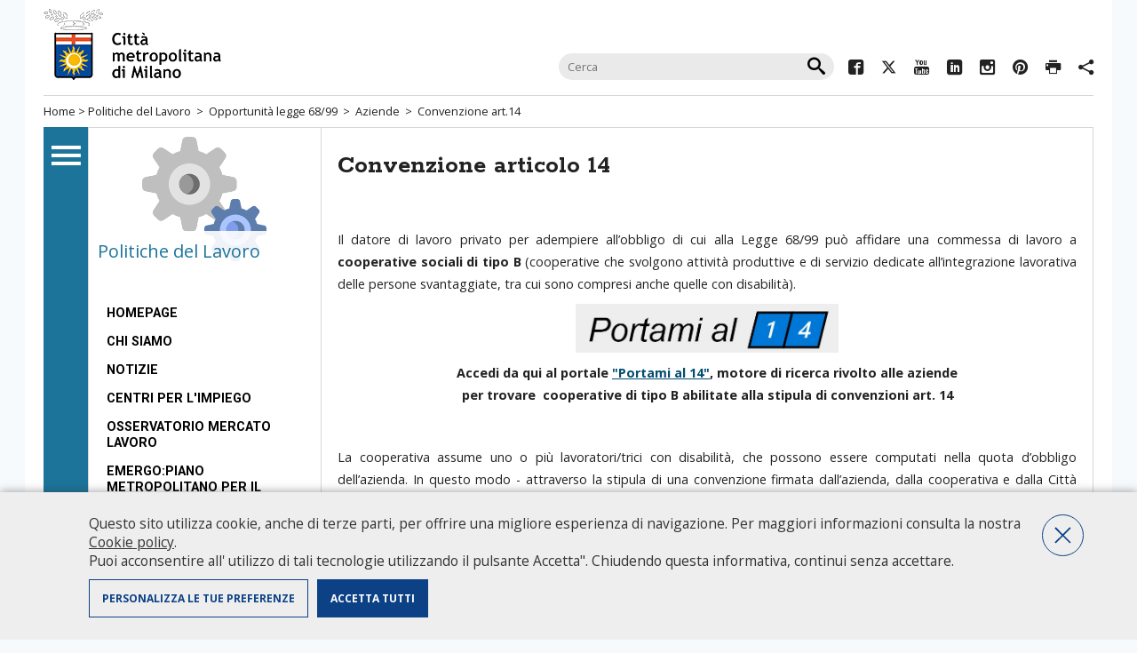

--- FILE ---
content_type: text/html;charset=UTF-8
request_url: https://www.cittametropolitana.mi.it/lavoro/sod/aziende/convenzione_art_14
body_size: 6208
content:
<!DOCTYPE HTML>
<html lang="it">
<head>

<meta http-equiv="Content-Type" content="text/html; charset=utf-8" />

<meta http-equiv="X-UA-Compatible" content="IE=edge" />
<title>Convenzione articolo 14</title>
<meta property="og:title" content="Convenzione articolo 14" />
<meta property="og:type" content="company" />
<meta property="og:url" content="/lavoro/sod/aziende/convenzione_art_14" />
<meta property="og:image" content="/lavoro/img/testata/tema.png" />
<meta property="og:site_name" content="Convenzione articolo 14" />
<meta name="viewport" content="width=device-width, initial-scale=1.0, maximum-scale=1.5" />
<meta name="description" content="Servizio occupazione disabili - Convenzione articolo 14" />
<meta name="keywords" content="Servizio occupazione disabili - Convenzione articolo 14" />

<link rel="stylesheet" href="/export/system/modules/it.commons.milano/resources/style/layout-newhead.css?v=1.33" type="text/css" media="screen" />
<link rel="stylesheet" href="/export/system/modules/it.commons.milano/resources/style/print.css" type="text/css" media="print" />
<link rel="stylesheet" href="/export/system/modules/it.commons.milano/resources/ico_font/icomoon.css" />
<link rel="stylesheet" href="/export/system/modules/it.commons.milano/resources/script/jquery.prettyPhoto/prettyPhoto.css" type="text/css" media="screen" />
<link rel="stylesheet" href="/export/system/modules/it.commons.milano/resources/script/jquery.fancybox/jquery.fancybox.css" type="text/css" media="screen" />
<link rel="stylesheet" href="/export/system/modules/it.milano.sitotematico/resources/style/layout.css" />

<script src="/export/system/modules/it.commons.milano/resources/script/jquery/jquery.js"></script>
<script src="/export/system/modules/it.commons.milano/resources/script/jquery.blank/blank.js"></script>
<script src="/export/system/modules/it.commons.milano/resources/script/jquery.ui/jquery-ui.min.js"></script>
<script src="/export/system/modules/it.commons.milano/resources/script/jquery.cookies/jquery.cookies.js"></script>
<script src="/export/system/modules/it.commons.milano/resources/script/jquery.fancybox/jquery.fancybox.pack.js"></script>
<script src="/export/system/modules/it.commons.milano/resources/script/jquery.masonry/masonry.min.js"></script>
<script src="/export/system/modules/it.commons.milano/resources/script/jquery.masonry/jquery.imagesloaded.min.js"></script>
<script src="/export/system/modules/it.commons.milano/resources/script/jquery.prettyPhoto/jquery.prettyPhoto.js"></script>
<script src="/export/system/modules/it.commons.milano/resources/script/condivisi.js"></script>
<script src="/export/system/modules/it.milano.sitotematico/resources/script/script.js"></script>





<!--[if lt IE 10]>
    <script src="/export/system/modules/it.commons.milano/resources/script/multi_column/css3-multi-column.js"></script>
<![endif]-->
<!--[if lt IE 9]>
    <script src="/export/system/modules/it.commons.milano/resources/script/respond/respond.js"></script>
<![endif]-->
<!--[if lte IE 7]>
<link rel="stylesheet" href="/export/system/modules/it.commons.milano/resources/ico_font/ie7/ie7.css">
<script src="/export/system/modules/it.commons.milano/resources/script/jquery.masonry/masonry2.min.js"></script>
<style>
#hometop h2{
	display:none;
}
.socials ul.inline{
	display:none;
}
</style>
<![endif]-->


<script src="/export/system/modules/it.commons.milano/resources/script/analytics.js?v=3.02"></script>



</head>




<body class="tematico interna">


<div id="page" class="center">

	<nav class="only-sr">
		<ul>
			<li><a accesskey="m" href="#navigazione">Salta al menù di navigazione principale</a></li>
			<li><a accesskey="i" href="#navigazioneinterna">Salta al menù di navigazione interna</a></li>
			<li><a accesskey="c" href="#contenuto">Salta al contenuto</a></li>
			<li><a accesskey="b" href="#banner">Salta all' area banner</a></li>
			<li><a accesskey="z" href="#footer">Salta al footer</a></li>
		</ul>
	</nav>
	<hr class="only-sr">

    
    <header>
		<div class="top-head">
			<div id="title">
				<a href="/"><img src="/export/system/modules/it.commons.milano/resources/img/logo_citta_milano.gif?v=1.0" alt="Città Metropolitana di Milano"></a>
				<span class="hide">Città metropolitana di Milano</span>
			</div><!-- fine title -->
			
        <form action="/search/" id="cercaNelSito">
                <fieldset>
                    <h3 class="hide">Cerca nel sito</h3>
                    <input type="text" name="q" value="" placeholder="Cerca" />
                    <input type="submit" class="icon-search" value="&#xe914;" name="cerca"  />
                </fieldset>
        </form>

			<div class="socials">
				<ul class="inline"> 
					





		
			
			
				 
				<li><a rel="external" href="https://www.facebook.com/Cittametropolitana.Milano/"><span class="icomoon icon-facebook2"></span><span class="hide">Facebook</span></a></li>
				
				
				
				
				
				
				
				
												
			
			
			
				
				 
				<li><a rel="external" href="https://twitter.com/CittaMetroMi"><span class="icomoon icon-twitter"></span><span class="hide">Twitter</span></a></li>
				
				
				
				
				
				
				
												
			
			
			
				
				
				 
				<li><a rel="external" href="https://youtube.com/@cittametropolitanadimilano "><span class="icomoon icon-youtube3"></span><span class="hide">YouTube</span></a></li>
				
				
				
				
				
				
												
			
			
			
				
				
				
				 
				<li><a rel="external" href="https://www.linkedin.com/company/citta-metropolitana-di-milano "><span class="icomoon icon-linkedin"></span><span class="hide">Linkedin</span></a></li>
				
				
				
				
				
												
			
			
			
				
				
				
				
				 
				<li><a rel="external" href="https://www.instagram.com/cittametropolitanamilano/ "><span class="icomoon icon-instagram"></span><span class="hide">Instagram</span></a></li>
				
				
				
				
												
			
			
			
				
				
				
				
				
				 
				<li><a rel="external" href="https://www.pinterest.com/CittaMetroMi/"><span class="icomoon icon-pinterest"></span><span class="hide">Pinterest</span></a></li>
				
				
				
												
			
			
			
				
				
				
				
				
				
				
				 
				<li><a href="javascript:window.print()"><span class="icomoon icon-printer"></span><span class="hide">Print</span></a></li>
				
												
			
			
			
				
				
				
				
				
				
				
				
				 
				<li><a href=""><span class="icomoon icon-share2"></span><span class="label">Condividi</span></a>
					<div id="condividi">
					
						   
		
		
		
							<div class="link-list-wrapper">
								<ul class="link-list">
									<li>
										<a target="_blank" class="list-item" href="https://facebook.com/sharer/sharer.php?u=https://www.cittametropolitana.mi.it/lavoro/sod/aziende/convenzione_art_14">
											<span class="icomoon icon-facebook2"></span>
											<span class="hide">Facebook</span>
										</a>
									</li>
									<li>
										<a target="_blank" class="list-item" href="https://twitter.com/intent/tweet/?text=Convenzione articolo 14+https://www.cittametropolitana.mi.it/lavoro/sod/aziende/convenzione_art_14">
											<span class="icomoon icon-twitter"></span>
											<span class="hide">Twitter</span>
										</a>
									</li>
									<li>
										<a target="_blank" class="list-item" href="http://www.linkedin.com/shareArticle?mini=true&url=https://www.cittametropolitana.mi.it/lavoro/sod/aziende/convenzione_art_14&title=Convenzione articolo 14&ro=false&source=https://www.cittametropolitana.mi.it">
											<span class="icomoon icon-linkedin"></span>
											<span class="hide">Linkedin</span>
										</a>
									</li>
									<li>
										<a class="list-item" href="whatsapp://send?text=https://www.cittametropolitana.mi.it/lavoro/sod/aziende/convenzione_art_14">
											<span class="icomoon icon-whatsapp"></span>
											<span class="hide">Whatsapp</span>
										</a>
									</li>
									<li>
										<a class="list-item" href="mailto:?subject=Convenzione articolo 14&body=https://www.cittametropolitana.mi.it/lavoro/sod/aziende/convenzione_art_14">
											<span class="icomoon icon-pec"></span>
											<span class="hide">Mail</span>
										</a>
									</li>
								</ul>

						</div>
						   
						   
                    </div>
				</li>
												
			
			


				</ul>
			</div><!-- fine socials -->
		</div>
		<nav id="breadcrumbs">
			<a href="/">Home</a> &gt; 
			


	
	



	
	
		
	



	
	
		
	
	
		
		<a href="/lavoro/">Politiche del Lavoro</a>
		
	

	
	
	
		&nbsp;&gt;&nbsp;
		<a href="/lavoro/sod/">Opportunità legge 68/99</a>
		
	

	
	
	
		&nbsp;&gt;&nbsp;
		<a href="/lavoro/sod/aziende/">Aziende</a>
		
	






	
		&nbsp;&gt;&nbsp;
	
	Convenzione art.14

	
		</nav>
    </header>
	
	
	<div id="maincontainer">
		<div id="colonnaNav">
			<div id="mainav" >
				<a id="navigazione" class="only-sr"></a>
								
				<ul>
					<li><a href="/portale/URP/"><span class="icomoon icon-urp"></span>Ufficio Relazioni<br>con il Pubblico</a></li>
					<li><a href="/portale/chi_governa_2016/index.html"><span class="icomoon icon-chi_governa"></span>Chi governa</a></li>
					<li><a href="/portale/conosci_la_citta_metropolitana/index.html"><span class="icomoon icon-la_citta"></span>Conosci la città metropolitana</a></li>
					<li><a href="/portale/albo-pretorio/index.html"><span class="icomoon icon-albo_pretorio"></span>Albo Pretorio</a></li>
					<li><a href="/portale/amministrazione-trasparente/index.html"><span class="icomoon icon-amministrazione"></span>Amministrazione traparente</a></li>
					<li><a href="/portale/territorio/index.html"><span class="icomoon icon-territorio"></span>Il territorio e i comuni</a></li>
					<li><a href="/portale/servizi-online/index.html"><span class="icomoon icon-servizi_online"></span>Servizi online</a></li>
					<li><a href="/portale/siti_tematici/index.html"><span class="icomoon icon-siti_tematici"></span>Siti tematici</a></li>
				</ul>
			</div><!-- fine mainav -->
		</div><!-- fine colonnaNav -->    
		<div id="container">

			<div id="centerpage">
				

				<div id="leftcol">
					<div class="left-tematic">
						<a class="tematic-link" href="/lavoro/">
							
								<span>Politiche del Lavoro</span>
							
							<img alt="Politiche del Lavoro" src="/export/sites/default/lavoro/img/testata/tema.png" />
						</a>
					</div>
					<nav>
						<a id="navigazioneinterna" class="only-sr"></a>
						
<ul role="menu" class="side-nav" title="Link List">
   <li role="menuitem"><a  href="/lavoro/index.html"  title="Visita la pagina di riferimento">Homepage</a></li>
   <li role="menuitem"><a  href="/lavoro/chisiamo.html"  title="Visita la pagina di riferimento">Chi siamo</a></li>
   <li role="menuitem"><a  href="/lavoro/news/index.html"  title="Visita la pagina di riferimento">Notizie </a></li>
   <li role="menuitem"><a  href="/lavoro/centri_impiego/index.html"  title="Visita la pagina di riferimento">Centri per l'impiego</a></li>
   <li role="menuitem"><a  href="/lavoro/Oml/index.html"  title="Visita la pagina di riferimento">Osservatorio mercato lavoro</a></li>
   <li role="menuitem"><a  href="/lavoro/piano-metropolitano-per-loccupazione-dei-disabili/index.html"  title="Visita la pagina di riferimento">Emergo:Piano metropolitano per il lavoro delle persone con disabilità</a></li>
   <li role="menuitem" class="active"><a  class="on" href="/lavoro/sod/index.html"  title="Visita la pagina di riferimento">Opportunità legge 68/99</a>
<ul role="menu" >
   <li role="menuitem" class="active"><a  class="on"  href="/lavoro/sod/aziende/index.html"  title="Visita la pagina di riferimento">Aziende</a>
<ul role="menu" >
   <li role="menuitem"><a  href="/lavoro/sod/aziende/computo"  title="Visita la pagina di riferimento">Computo</a></li>
   <li role="menuitem"><a  href="/lavoro/sod/aziende/Convenzione_11"  title="Visita la pagina di riferimento">Convenzione art.11</a></li>
   <li role="menuitem" class="active"><a  class="on" href="/lavoro/sod/aziende/convenzione_art_14"  title="Visita la pagina di riferimento">Convenzione art.14</a></li>
   <li role="menuitem"><a  href="/lavoro/sod/aziende/Portami-al-14"  title="Visita la pagina di riferimento">"Portami al 14"</a></li>
   <li role="menuitem"><a  href="/lavoro/sod/aziende/esonero_parziale"  title="Visita la pagina di riferimento">Esonero parziale</a></li>
   <li role="menuitem"><a  href="/lavoro/sod/aziende/incentivi_art_13"  title="Visita la pagina di riferimento">Incentivi art.13  68/99</a></li>
   <li role="menuitem"><a  href="/lavoro/sod/aziende/Prospetto-informativo"  title="Visita la pagina di riferimento">Prospetto informativo</a></li>
   <li role="menuitem"><a  href="/lavoro/sod/aziende/nulla_osta"  title="Visita la pagina di riferimento">Nulla osta nominativo</a></li>
   <li role="menuitem"><a  href="/lavoro/sod/aziende/ottemperanza"  title="Visita la pagina di riferimento">Certificazione di ottemperanza</a></li>
   <li role="menuitem"><a  href="/lavoro/sod/aziende/sanzioni"  title="Visita la pagina di riferimento">Sanzioni</a></li>
   <li role="menuitem"><a  href="/lavoro/sod/aziende/sospensione"  title="Visita la pagina di riferimento">Sospensione</a></li>
</ul>
</li>
   <li role="menuitem"><a  href="/lavoro/sod/Utenti/index.html"  title="Visita la pagina di riferimento">Utenti</a></li>
   <li role="menuitem"><a  href="/lavoro/sod/rete_servizi"  title="Visita la pagina di riferimento">La rete dei servizi</a></li>
   <li role="menuitem"><a  href="/lavoro/sod/aziende_in_obbligo"  title="Visita la pagina di riferimento">Elenchi aziende "in obbligo"</a></li>
   <li role="menuitem"><a  href="/lavoro/sod/modulistica.html"  title="Visita la pagina di riferimento">Modulistica</a></li>
</ul>
</li>
   <li role="menuitem"><a  href="/lavoro/Convenzioni-art14"  title="Visita la pagina di riferimento">Convenzioni articolo 14</a></li>
   <li role="menuitem"><a  href="/lavoro/Comitato_tecnico_metropolitano/index.html"  title="Visita la pagina di riferimento">Comitato tecnico metropolitano</a></li>
   <li role="menuitem"><a  href="/lavoro/Orienta/index.html"  title="Visita la pagina di riferimento">Città dei Mestieri Orienta - Portale della Formazione</a></li>
   <li role="menuitem"><a  href="/lavoro/apprendistato/index.html"  title="Visita la pagina di riferimento">Apprendistato</a></li>
   <li role="menuitem"><a  href="/lavoro/Tavolo-Metropolitano/index.html"  title="Visita la pagina di riferimento">Tavolo Metropolitano</a></li>
</ul>

					</nav>
					<a id="banner" class="only-sr"></a>
					<ul class="banner">
						

	 
		
	
	


	
	 
		
	




	
	
		
							
				<li><a rel="external" href="/sintesi/banchedati/Offerte_di_lavoro_dai_Centri_per_lximpiego_.html" title="Offerte di lavoro "><img src="/export/sites/default/lavoro/images/banner_mappelavoro.jpg" alt="Offerte di lavoro " /></a></li>
							
				<li><a href="/export/sites/default/lavoro/piano-metropolitano-per-loccupazione-dei-disabili/Azioni-di-rete/pdf/azioni-di-rete-2025.pdf" title=""><img src="/export/sites/default/lavoro/img/Img_banner/azioni-di-rete.png" alt="" /></a></li>
			
		
	


					</ul><!-- fine banner -->
				</div><!-- fine leftcol  -->
				<article id="rightcol">
					<div class="content">
						<a id="contenuto" class="only-sr"></a>
						
						<h1 class="pagetitle">Convenzione articolo 14</h1>
						
							<div  id="centercontainer" ><div>
<div class="text">
	<!-- /lavoro/.content/text/text_00026.xml -->
	<p style="text-align: justify;">Il datore di lavoro privato per adempiere all’obbligo di cui alla Legge 68/99 può affidare una commessa di lavoro a <strong>cooperative sociali di tipo B</strong> (cooperative che svolgono attività produttive e di servizio dedicate all’integrazione lavorativa delle persone svantaggiate, tra cui sono compresi anche quelle con disabilità).</p>
<p style="text-align: center;"><a id="limg_-587040357" href="https://temi.cittametropolitana.mi.it/art14/" target="_blank" rel="noopener noreferrer"><img dir="ltr" style="width: 296px; display: block; margin-left: auto; margin-right: auto; margin-bottom: 10px;" title="accedi al portale &quot;Portami al 14&quot; " src="/export/sites/default/lavoro/images/Portami-al-14_logo.jpg" alt="accedi al portale &quot;Portami al 14&quot; " height="55" /></a><strong>Accedi da qui al portale <a href="https://temi.cittametropolitana.mi.it/art14/" target="_blank" rel="noopener noreferrer">"Portami al 14"</a>,&nbsp;motore di ricerca rivolto alle aziende </strong><br /><strong>per trovare&nbsp;&nbsp;cooperative di tipo B abilitate alla stipula di convenzioni art. 14</strong></p>
<p style="text-align: center;">&nbsp;</p>
<p style="text-align: justify;">La cooperativa assume uno o più lavoratori/trici con disabilità, che possono essere computati nella quota d’obbligo dell’azienda. In questo modo - attraverso la stipula di una convenzione firmata dall’azienda, dalla cooperativa e dalla Città Metropolitana - è possibile coprire l’obbligo di assunzione di persone con disabilità <strong>secondo i massimali definiti dall'attuale accordo quadro.</strong></p>
<p style="text-align: justify;">Attraverso questa modalità l’azienda adempie agli obblighi di legge anche se il rapporto di lavoro si instaura in via diretta con la Cooperativa, a condizione che sia l’azienda e sia la Cooperativa siano associate alle centrali cooperative e alle associazioni di categoria firmatarie dell’<strong>accordo del 22 ottobre 2004</strong>, confermato da un successivo accordo del 23 aprile 2010.</p>
<p style="text-align: justify;"><strong>Come disposto dal&nbsp;decreto legge n.137 del&nbsp;28/10/2020, convertito con modificazioni dalla Legge&nbsp;n.176 del&nbsp;18/12/2020,&nbsp;anche le&nbsp;imprese&nbsp;sociali&nbsp;di cui al&nbsp;d.lgs. n.112 del&nbsp;3/7/2017&nbsp;rientrano&nbsp;a pieno titolo&nbsp;tra i&nbsp;possibili soggetti firmatari delle convenzioni ex art.14.</strong></p>
<p style="text-align: justify;">&nbsp;</p>
<h3><strong>ATTENZIONE</strong></h3>
<p style="text-align: justify;"><strong>Dal 1 gennaio 2020 la procedura per la proroga/rinnovo delle Convenzioni ex art.14</strong> è la seguente:&nbsp;</p>
<p class="x_MsoNormal">In fase di scadenza della convenzione l’azienda dovrà effettuare, tramite l’applicativo COB di Sintesi, una NUOVA RICHIESTA di convenzione, inserendo nel campo "note" &nbsp;se si tratta di rinnovo/proroga.</p>
<p class="x_MsoNormal">Dovrà&nbsp; allegare la documentazione richiesta ( ovvero autocertifica , descrizione commessa e accordo commerciale) ed entro 60 giorni dall’avvio effettuare il computo dei lavoratori coinvolti.</p>
<p class="x_MsoNormal">La richiesta verrà evasa dall’ufficio secondo la procedura prevista per le convenzioni art.14.</p>
<p>&nbsp;</p>
<h3>&nbsp;<img dir="ltr" style="width: 72px; float: left; margin-bottom: 10px; margin-right: 30px;" title="alert" src="/export/sites/default/lavoro/images/alert.png" alt="alert" height="76" /><strong style="font-size: 14px;">IMPORTANTE&nbsp;</strong></h3>
<p>La compilazione della convenzione art.14<strong> è possibile esclusivamente in modalità telematica</strong>,&nbsp; seguendo le istruzioni per la compilazione on line.</p>
<p>&nbsp;</p>
<!--
<p><strong>Proposta di convenzione ai sensi dell'art. 14 D. lgs 276/03:</strong></p>
<ul>
	<li><strong><a href="https://opencms10.cittametropolitana.mi.it/lavoro/pdf/sod/accordo_22_10_2004.pdf" rel="external">Convenzione QUADRO del 22 ottobre 2004</a></strong></li>
	<li><strong><a href="https://opencms10.cittametropolitana.mi.it/lavoro/pdf/sod/accordo_23_10_2010.pdf">Accordo welfare 23/10/2010</a></strong></li>
</ul>
-->
<blockquote>
<p><strong><span class="081490811-30102018"><img title="ico_pdf" src="/export/sites/default/lavoro/images/ico_pdf.gif" alt="ico_pdf" />&nbsp;<a href="/export/sites/default/lavoro/pdf/emergo/Programmazione-emergo/Convenzione_quadro_art.14_16_06_2025.pdf" target="_blank" rel="noopener noreferrer">Convenzione quadro Articolo 14</a></span></strong><span class="081490811-30102018"><strong>&nbsp;</strong>(PDF 98,4 KB)</span></p>
<p><strong><span class="081490811-30102018"><img title="ico_pdf" src="/export/sites/default/lavoro/images/ico_pdf.gif" alt="ico_pdf" />&nbsp;<a href="/export/sites/default/lavoro/pdf/sod/Art.14_Autocertificazione.pdf" target="_blank" rel="noopener noreferrer">Articolo 14 autocertificazione</a></span></strong><span class="081490811-30102018">&nbsp;(PDF 162 KB aggiornato il 25/02/2025)</span><strong><span class="081490811-30102018"><a href="/export/sites/default/lavoro/pdf/sod/Art.14_Autocertificazione.pdf" target="_blank" rel="noopener noreferrer"><br /></a></span></strong></p>
<p><strong><span class="081490811-30102018"><img title="ico_pdf" src="/export/sites/default/lavoro/images/ico_pdf.gif" alt="ico_pdf" />&nbsp;</span><a href="/export/sites/default/lavoro/pdf/Istruzioni_operative_per_la_compilazione_on_line_richiesta_convenzione_art_14.pdf" target="_blank" rel="external noopener noreferrer">Istruzioni operative&nbsp;per la compilazione on line della richiesta di convenzione x art. 14</a><em>&nbsp;</em></strong>(PDF 1.918 KB)</p>
<p><strong><span class="081490811-30102018"><img title="ico_pdf" src="/export/sites/default/lavoro/images/ico_pdf.gif" alt="ico_pdf" />&nbsp;</span><a href="/export/sites/default/lavoro/pdf/sod/ISTRUZIONI_OP__COMPUTO_ART_14.pdf" target="_blank" rel="noopener noreferrer">Istruzioni operative per la richiesta computo art.14 on line</a></strong>&nbsp;(PDF 194 KB)&nbsp;</p>
</blockquote><div style="margin-top:30px;">
		<i class="update">Ultimo aggiornamento: Mon Jun 16 16:13:01 CEST 2025</i>
		<br/>
		<i class="update">Data creazione: Mon Jul 31 14:25:06 CEST 2017</i>
	</div>

	</div>
</div>
</div>
					

						<div class="clearfix"></div>
					</div>
				</article><!-- fine rightcol -->
				<div class="clearfix"></div>
			</div>
			<a id="footer" class="only-sr"></a>
			

	
	
		
	

			<div id="topFooter">
				
            	<div class="trecol colUno">																
					<h4>Portale Istituzionale</h4>
<ul>
<li><a href="/portale/chi_governa_2016/index.html">Chi governa</a></li>
<li><a href="/portale/conosci_la_citta_metropolitana/index.html">Conosci la Città metropolitana</a></li>
<li><a href="http://temi.provincia.milano.it/albopretoriool/new/index.asp">Albo pretorio on-line</a></li>
<li><a href="/portale/amministrazione-trasparente/index.html">Amministrazione trasparente</a></li>
<li><a href="/portale/territorio/index.html">Il territorio e i comuni</a></li>
<li><a href="/portale/servizi-online/index.html">Servizi online</a></li>
<li><a title="Questo link si apre in un'altra finestra" href="/portale/intranet/intranet.html" target="_blank">Intranet</a></li>
</ul>
                </div>
                <div class="trecol colDue">
					<h4>Siti tematici</h4>
<ul class="multicol">
<li><a title="Questo link si apre in una nuova finestra" href="/ambiente/index.html" target="_blank">Ambiente</a></li>
<li><a href="/sviluppo_economico/Settore_sviluppo_economico/index.html" target="_blank">Sviluppo Economico</a></li>
<li><a title="Questo link si apre in una nuova finestra" href="/lavoro/index.jsp" target="_blank">Formazione e Lavoro</a></li>
<li><a title="Questo link si apre in una nuova finestra" href="/gev/" target="_blank">GEV/Guardie Ecologiche Volontarie</a></li>
<li><a href="/giovani/index.html" target="_blank">Giovani</a></li>
<li><a title="Questo link si apre in una nuova finestra" href="http://www.idroscalo.info/idroscalo/it/index.html" target="_blank">Idroscalo e sport</a></li>
<li><a title="Questo link si apre in una nuova finestra" href="/Parchi/index.html" target="_blank">Parchi</a></li>
<li><a title="Questo link si apre in una nuova finestra" href="/parco_agricolo_sud_milano/index.html" target="_blank">Parco Agricolo Sud Milano</a></li>
<li><a title="Questo link si apre in una nuova finestra" href="/pianificazione_territoriale/" target="_blank">Pianificazione territoriale</a></li>
<li><a title="Questo link si apre in una nuova finestra" href="/protezionecivile/" target="_blank">Protezione civile</a></li>
<li><a title="Questo link si apre in una nuova finestra" href="/scuola/index.html" target="_blank">Scuola</a></li>
<li><a title="Questo link si apre in una nuova finestra" href="/portale/siti_tematici/Strade/index.html" target="_blank">Strade</a></li>
<li><a title="Questo link si apre in una nuova finestra" href="/servizio_civile/index.html" target="_blank">Servizio Civile</a></li>
<li><a title="Questo link si apre in una nuova finestra" href="/trasporti/index.html" target="_blank">Trasporti</a></li>
<li><a title="Welfare e pari opportunità" href="/welfare_e_pari_opportunita/index.html" target="_blank">Welfare e pari opportunità</a></li>
<li><a href="/portale/siti_tematici/index_old.html">Tutti i siti</a></li>
</ul>
                </div>
                <div class="trecol colTre">
									
                </div>
				
               	<div class="clearfix">&nbsp;</div>
            </div><!-- fine topFooter -->            

		</div><!-- fine container -->
	</div><!-- fine maincontainer -->
	<footer>
		Città metropolitana di Milano - Via Vivaio, 1 - 20122 Milano - centralino 02 7740.1 | 
<a href="mailto:protocollo@pec.cittametropolitana.mi.it">PEC - Posta Elettronica Certificata</a> |<a href="mailto:protocollo@cittametropolitana.mi.it">PEO - Posta Elettronica Ordinaria</a>| 
P.IVA 08911820960<br />
		<a href="/lavoro/utilita/accessibilita.html">Accessibilita</a> |
		<a href="/lavoro/utilita/contatti.html">Contatti</a> |
		<a href="/lavoro/utilita/credits.html">Credits</a> |
		<a href="/lavoro/utilita/intranet.html">Intranet</a> |
		<a href="/lavoro/utilita/mappa_sito.html">Mappa del sito</a> |
		<a href="/lavoro/utilita/policy.html">Policy</a> |
		<a href="/lavoro/utilita/riconoscimenti.html">Riconoscimenti</a> |
		<a href="/lavoro/utilita/sito_in_cifre.html">Il sito in cifre</a> |
		
	</footer><!-- fine footer -->
	</div><!-- fine page -->
	
</body>
</html>

--- FILE ---
content_type: application/javascript
request_url: https://www.cittametropolitana.mi.it/export/system/modules/it.commons.milano/resources/script/condivisi.js
body_size: 7893
content:
var mobileV = false;
openNav = false;
var tematicoV = false;
var current = 0; var tipo;
var opened = 0;

$(document).ready(function(){
	mobile();$(window).resize(function(){mobile();});
	if(!mobileV) massony(247);
	if(!mobileV) $("a[rel^='prettyPhoto']").prettyPhoto({/*allow_resize: false,*/ show_title: false, slideshow:5000, autoplay_slideshow:false});
	targetBlank();
	cookieVerify('it');
	//contatti();
	accordion();
	if($("#topImgSpace li").length > 1) sliderImg();
	if($( "#daGiorno" ).length>0) dateFromTo();
	if($(".calendario").length>0) drawCalendario();
	if($("#eveCal").length>0) drawEventCalendario();
	resetVal();
	if($(".cercaNelSito").length>0) siteSearch();
	popUp();
	if ( $(".savethedate").length > 0 ){$(".savethedate").addcalevent( {'ics': '/save_the_date'} );	}
})

function siteSearch(){
	$(".cercaNelSito").fancybox({
		maxWidth	: 400,
		maxHeight	: 200,
		fitToView	: false,
		width		: '70%',
		height		: '70%',
		autoSize	: false,
		closeClick	: false,
		openEffect	: 'none',
		closeEffect	: 'none'
	});
}

function loadCSS(href) {
	var cssLink = $("<link rel='stylesheet' type='text/css' href='"+href+"'>");
    $("head").append(cssLink); 
};

function resetVal(){
	$(".reset").click(function(){
		$(this).parent().find("input[type='text']").val("");
	})
}

/* --------------------------------   cookieVerify   -------------------------------- */
/* ====================================== COOKIE ================================== */


var textArray;


function checkCookie(){
	if(jQuery(".checkboxCookieStat").prop('checked') ||  objUseCookie["stat"]==1){
		console.log("allowAnalytics")
		allow("analytics")
	}
	if(jQuery(".checkboxCookieMarketing").prop('checked') ||  objUseCookie["marketing"]==1 ){
		console.log("allowMarketing")
		jQuery("li.share").show();
		allow("marketing")
	} else {
		// al click sullo spazione che dovrebbe contenere i video abilita i cookie di marketing
		jQuery("iframe.youtube.cc-onconsent-marketing").before("<a class=\"allowMarketing youtube\" href=\"#\">Youtube</a>");
		jQuery("iframe.maps.cc-onconsent-marketing").before("<a class=\"allowMarketing maps\" href=\"#\">Google Maps</a>");
		jQuery("iframe.facebook.cc-onconsent-marketing").before("<a class=\"allowMarketing facebook\" href=\"#\">Facebook</a>");
		jQuery(".allowMarketing").click(function(){
			document.cookie="useCookie={\"stat\":"+objUseCookie['stat']+",\"marketing\":1, \"domain\":\""+window.location.host.replace("www","")+"\"};path=/; max-age=15780000";
			allow("marketing");
			jQuery("#cookPol").hide();
			return false;
		})
	}
}

function allow(tipo){
	jQuery('div.cc-onconsent-'+tipo + ', nav.cc-onconsent-'+tipo).show()
	jQuery('script.cc-onconsent-'+tipo+'[type="text/plain"]').each(function () {
		if (jQuery(this).attr('src')) {
			jQuery(this).after('<script class="cc-onconsent-'+tipo+'" type="text/javascript" src="'+jQuery(this).attr('src')+'"></script>')
		} else {
			jQuery(this).after('<script class="cc-onconsent-'+tipo+'" type="text/javascript">' + jQuery(this).html() + '</script>');
		}
		//jQuery(this).remove();
	});
	jQuery('iframe.cc-onconsent-'+tipo).each(function () {
		jQuery(this).attr("src", jQuery(this).attr("data-src"))
	})
}

function getCookie(cname) {
	var name = cname + "=";
	var ca = document.cookie.split(';');
	for(var i=0; i<ca.length; i++) {
		var c = ca[i];
		while (c.charAt(0)==' ') c = c.substring(1);
		if (c.indexOf(name) == 0) return c.substring(name.length,c.length);
	}
	return "";
}
function delete_cookie(name) {
  document.cookie = name +'=; Path=/; Domain=.bigmat.it; Expires=Thu, 01 Jan 1970 00:00:01 GMT;';
}

function deleAllCookies () {
	var cookies = document.cookie.split("; ");
	for (var c = 0; c < cookies.length; c++) {
		var d = window.location.hostname.split(".");
		while (d.length > 0) {
			var cookieBase = encodeURIComponent(cookies[c].split(";")[0].split("=")[0]) + '=; expires=Thu, 01-Jan-1970 00:00:01 GMT; domain=' + d.join('.') + ';path=';
			var p = location.pathname.split('/');
			cookieName = cookies[c].split(";")[0].split("=")[0];
			if(cookieName != "useCookie"){
				document.cookie = cookieBase + '/';
				while (p.length > 0) {
					document.cookie = cookieBase + p.join('/');
					p.pop();
				}
			}
			d.shift();
			
		}
	}
};

function cookieVerify(cookieLang){
	cookieLang = (cookieLang==null) ? 'it' : cookieLang;
	
	textArray = {
		it : {
			bannertext:"Questo sito utilizza cookie, anche di terze parti, per offrire una migliore esperienza di navigazione. Per maggiori informazioni consulta la nostra <a style=\"color:#333; text-decoration:underline;\" href=\"/portale/utilita/policy/cookies.html\">Cookie policy</a>. <br />Puoi acconsentire all\' utilizzo di tali tecnologie utilizzando il pulsante \Accetta\". Chiudendo questa informativa, continui senza accettare.", 
			acceptAllCookie:"Accetta tutti", 
			denyAllCookie:"Nega tutti",
			personalizza:"Personalizza le tue preferenze",
			salvataggio:"Impostazioni salvate!"
		}
	}
	
	if(getCookie('useCookie')=='undefined' || getCookie('useCookie')==null || getCookie('useCookie')=="" || getCookie('useCookie')=="true" || getCookie('useCookie')=="false"){
		objUseCookie = {"stat":0, "marketing":0}
		banner = '<div id="cookPol">'+
			'<div class="container_cook">'+
				'<div class="firstBox">'+
					'<div class="banner-text">'+textArray[cookieLang]['bannertext']+'</div>'+
					'<div class="checkboxCookie-wrapper checkboxCookieNec-wrapper"><input id="checkboxCookieNec" class="checkboxCookieNec" type="checkbox" name="checkboxCookieNec" checked="checked" disabled="disabled" /><label for="checkboxCookieNec">Necessari&nbsp;</label></div>'+
					'<div class="checkboxCookie-wrapper checkboxCookieStat-wrapper"><input id="checkboxCookieStat" class="checkboxCookieStat" type="checkbox" name="checkboxCookieStat" /><label for="checkboxCookieStat">Statistiche&nbsp;</label></div>'+
					'<div class="checkboxCookie-wrapper checkboxCookieMarketing-wrapper"><input id="checkboxCookieMarketing" class="checkboxCookieMarketing" type="checkbox" name="checkboxCookieMarketing" /><label for="checkboxCookieMarketing">Marketing&nbsp;</label></div>'+
					'<a href="#" class="closeCookPol" >OK</a>'+
				'</div>'+
			'</div>'+
		'</div>';
		
		jQuery("footer").append(banner)
		
		jQuery("#cookPol .closeCookPol").after("<a href=\"#\" class=\"acceptAllCookie\" >"+textArray[cookieLang]['acceptAllCookie']+"</a>")
		jQuery("#cookPol .closeCookPol").after("<a href=\"#\" style=\"position:absolute; right:10px; top:0px;\" class=\"denyAllCookie\" >"+textArray[cookieLang]['denyAllCookie']+"</a>")
		jQuery("#cookPol .closeCookPol").after("<a href=\""+ $(".firstBox a:eq(0)").attr("href")+"\" class=\"personalizza\" >"+textArray[cookieLang]['personalizza']+"</a>")
		
	} else {
		objUseCookie = JSON.parse(getCookie('useCookie'));
		//checkCookie();
	}
	checkCookie();
	
	$(".checkboxCookieStat").prop("checked", objUseCookie['stat'])
	$(".checkboxCookieMarketing").prop("checked",  objUseCookie['marketing'])
	
	$(".closeCookPol").click(function(){
		document.cookie="useCookie={\"stat\":"+Number($(".checkboxCookieStat").prop('checked'))+",\"marketing\":"+Number($(".checkboxCookieMarketing").prop('checked'))+"};path=/; max-age=15780000;";
		objUseCookie = {"stat":Number($(".checkboxCookieStat").prop('checked')), "marketing":Number($(".checkboxCookieMarketing").prop('checked'))}
		deleAllCookies(); checkCookie() 
		if( $(".cookie-saved").length == 0) $("<div class=\"cookie-saved\" style=\"display:none\" >"+textArray[cookieLang]['salvataggio']+"</div>").appendTo('.cookPref').fadeIn( { queue: true }).delay(2000).fadeOut( { queue: true }).queue(function() { $(this).remove() });
		$("#cookPol").hide();
		return false;
	})
	jQuery(".acceptAllCookie").click(function(){
		document.cookie="useCookie={\"stat\":1,\"marketing\":1};path=/; max-age=15780000";
		objUseCookie = {"stat":1, "marketing":1}
		deleAllCookies(); checkCookie()
		jQuery("#cookPol").hide();
		return false;
	})
	jQuery(".denyAllCookie").click(function(){
		document.cookie="useCookie={\"stat\":0,\"marketing\":0};path=/;  max-age=15780000";
		objUseCookie = {"stat":0, "marketing":0}
		deleAllCookies(); checkCookie()
		jQuery("#cookPol").hide();
		return false;
	})	
	
	$(".vieMore").click(function(){
		$(this).toggleClass("clicked");
		$("#"+$(this).attr("data-target")).slideToggle();
	})		
}

/* ====================================== COOKIE ================================== */


/* --------------------------------   MOBILE   -------------------------------- */
function mobile(){
	screenW = $(window).width();
	tematicoV = $("body.tematico").length==0 ? false : true;
	
	if(screenW<=750){
		mobileV = true;
		if($(".openMobNav").length==0) mainMobNav()
		//if($("#content .banner").length==0) $("#leftcol .banner").hide().clone().appendTo("#content").show();
	} else{
		mobileV = false;
		$("#leftcol nav ul").show();
		if($("#openMainNav").length==0){
			$(".openMobNav").remove();
		 	if(tematicoV){  		// tematici, sopra tablet
		 		navScomparsa();
			} else{					// portale, sopra tablet
				$("#colonnaNav #mainav ul").show();
			}
		}
		//$("#content .banner").remove(); $("#leftcol .banner").show();
	}
}


function mainMobNav(){
	$("#openMainNav").remove();
	if(tematicoV) {$("#colonnaNav").width('auto').find("#mainav");$("#container").css("margin-left", 0)}
	$("#colonnaNav").prepend('<a class="openMobNav icomoon icon-nav" href="#"><span class="left">Navigazione portale</span></a>');
	$("#leftcol nav").before('<a class="openMobNav icomoon icon-nav" href="#"><span class="left">'+$("#mainav li[class=\'active\']").text() +'</span></a>')
	$("#mainav > ul, #leftcol > nav > ul, #leftcol #nav > nav > ul").hide();
	$(".openMobNav").click(function(){
		$(this).parent().find('ul').eq(0).slideToggle();
		return false;
	})
}

function contatti(){
console.log("contatti")
/*
	$("#contactspace").css({"position":"absolute","left":"0px", "top":"0px", "z-index": "999", "display":"none" }).append("<a href=\"#\" class=\"fa fa-times\" id=\"contactclose\"><span class=\"icomoon icon-cross\"></span><span class=\"hide\">Close</span></a>");
	$("#contactPuls, #contactclose").click(function(){
		$("#contactspace").slideToggle()
		return false;
	})
	*/
}
function accordion(){
	$(".accordion").each(function(){
		//$(this).find(".elemAcc").hide();
		$(this).find(".titAcc").click(function(){
			$(this).toggleClass("open").parent().find(".elemAcc").slideToggle()
		})
	})
}
function navScomparsa(){
	$(".openMobNav").remove();
	$("#container").css("margin-left", 152);
	$("#colonnaNav").prepend('<a id="openMainNav" class="icomoon icon-nav" href="#"><span class="hide">Navigazione principale</span></a>');
	$("#colonnaNav").width(50).find("#mainav ul").hide();$("#container").css("margin-left", 50)

	$("#openMainNav").click(function(){
		if(openNav){	openNav = false; animSize =  50; hideMenu = true;  contactSpace=333; centercol = 424;	homeTop = 370; bottomCol = 	375; colTre = 376;		} 
		else {			openNav = true; animSize =  152; hideMenu = false; contactSpace=300; centercol = 324;	homeTop = 275; bottomCol = 	325; colTre = 270;		}
		
		$("#colonnaNav").animate({						width:animSize					})
		$("#container").animate({						marginLeft:animSize				})
		$("#contactspace li").animate({					width:contactSpace				})
		$("#centercol").animate({						width:centercol					})
		$("#hometop .testo").animate({					width:homeTop					})
		$(".tematicNav, .infoNav").animate({			width:bottomCol					})
		$(".tematico .colTre").animate({				width:colTre					})
		if(hideMenu){$("#mainav ul").hide()} else {$("#mainav ul").show()}

		
		
		return false;
	})
}


function sliderImg(){
	$("#topImgSpace li:eq(0)").clone().appendTo($("#topImgSpace ul"))
	nItem = $("#topImgSpace li").length;
	zindex = nItem;
	$("#topImgSpace li").each(function(){
		$(this).css({"position":"absolute", "z-index": zindex--})
	})
	var n = 0;
	setInterval(function(){
		$("#topImgSpace li:eq("+n+")").fadeOut(); n++; 
		if(n==nItem-1) {
			n = 0;
			$("#topImgSpace li").fadeIn()
		}
	}, 5000);
}


function massony(px){
	checkBox();
	$container = $('#masonry');	
	$container.imagesLoaded( function(){
		  $container.masonry({
				itemSelector : '.box',
				columnWidth: px
		  });
	});
}
function checkBox(){
	$("#masonry .box").each(function(){
		if(!$(this).find("img").length){
			$(this).addClass("noimg")
		}
	})
}

/* --------------------------------   CALENDARIO   -------------------------------- */
function dateFromTo(){
	$.getScript( "/system/modules/it.commons.milano/resources/script/jquery.ui/datepicker-it.js")
	$( "#daGiorno" ).datepicker({
		dateFormat: "dd/mm/yy",
      changeMonth: true,
      onClose: function( selectedDate ) {
        $( "#aGiorno" ).datepicker( "option", "minDate", selectedDate );
      }
    });
    $( "#aGiorno" ).datepicker({
	  dateFormat: "dd/mm/yy",
      changeMonth: true,
      onClose: function( selectedDate ) {
        $( "#daGiorno" ).datepicker( "option", "maxDate", selectedDate );
      }
    });
}

function drawCalendario(){
	$.getScript( "/system/modules/it.commons.milano/resources/script/jquery.ui/datepicker-it.js")
	$.ajaxSetup({
		crossDomain : true,
		async: false
	});
	var dates = new Array;
	$('.calendario').datepicker({
		dateFormat: "yy-mm-dd",
		beforeShow: getEventi(new Date().getFullYear(), new Date().getMonth()+1), 
		beforeShowDay: highlightDays, 
		onChangeMonthYear: getEventi,
		onSelect: function(dateText, inst) { 
			window.setTimeout(function() {
				dateSelectd = new Date(dateText);
				var  r = dateSelectd.getDate() + "/" + (dateSelectd.getMonth() + 1) + "/" + dateSelectd.getFullYear();
				window.location = "/idroscalo/it/eventi/index.html?dag="+r+"&ag="+r;
			}, 0);
		}
	})
	
	function getEventi(year, month){	
		$.getJSON("/system/modules/it.idroscalo.milano/resources/script/elencodate.js",{		
			anno: year,
			mese: month
		},
		function(data) {
			dates = data; 
			$(".calendario").datepicker("refresh");
		});
	}
	function highlightDays(date) {
		for (var i = 0; i < dates.length; i++) {
			if (eval(dates[i][0]) == date.getDate()) { 
				return [true, 'highlight', dates[i][1]];
			} 
		}
		return [false, ''];
	} 
}


function drawEventCalendario(){
	loadCSS("/system/modules/it.commons.milano/resources/style/EveCal.css")
	// loadCSS("../condivisi/resources/style/EveCal.css")
	$.ajaxSetup({
		async: false
	});
	$.getScript( "/system/modules/it.commons.milano/resources/script/jquery.ui/datepicker-it.js")
	
	dir = $('#eveCal').text(); $('#eveCal').empty(); 
	var jData; var curMonth=0;	var nEve = new Array; var m = 0;
	
	$('#eveCal').datepicker({
		dateFormat: "yy-mm-dd",
		beforeShow: getEventi(new Date().getFullYear(), new Date().getMonth()+1), 
		beforeShowDay: highlightDays,
		onChangeMonthYear: getEventi,
		onSelect: function(dateText, inst){onSel(dateText, inst)},
		dayNamesMin : [ "Dom","Lun","Mar","Mer","Gio","Ven","Sab" ],
	})
	
	function getEventi(year, month){
		nEve=[];
		curMonth = month; $(".calEventText").remove();
		$.getJSON( "/system/modules/com.glamm.commons/resources/script/eventi.json",{
		// $.getJSON( "eventi.json",{
			dir : dir,
			anno: year,
			mese: month
		},
		function(data) {
			jData = data;
			$("#eveCal").after("<div class=\"masonry calEventText\" ></div>");
			$.each(jData.calendar, function(k,v){
				nEve.push(v.length)
			});
			$.each(data.summary, function(k,v){
				if(v!=""){
											newEventBrick = '<article class="box double">';
											newEventBrick += '<div class="text"> dal ' + v[2] + ' al ' + v[3] ;
											newEventBrick += 	'<h2>' + v[0] + '</h2>';
					if(v[2]!=undefined)		newEventBrick += 		'<p>'+ v[1] +'</p>';
											newEventBrick += 		'<a href="' + v[4] + '" class="leggitutto"><span class="icomoon icon-plus"></span><span class="hide">Leggi tutto</span></a>';
											newEventBrick += 	'</div>';
											newEventBrick += '</article>';				
					$(".masonry").append(newEventBrick)
				}
			})
			$(".calendario").datepicker("refresh");
			updateDatePickerCells();
		});
		
	}
	function highlightDays(date){
		if(date.getMonth() == curMonth-1){
			high = false;
			nEventi = 0; elencoEventi = "";
			$.each(jData.calendar, function(k,v){
				if(k > date.getDate()) {return false};
				if(k == date.getDate()){
					if(v.length>0){
						high = true;
						$.each(v, function (k2,v2){
							elencoEventi += ", " + jData.summary[v2][0];
						})
					}
				}
			})
			return [high, 'highlight', elencoEventi.substring(2) ];
		} else {
			return false;
		}
	}
	
	function onSel(dateText, inst){
		$(".ttip").remove();
		$(".ui-state-clicked").removeClass("ui-state-clicked")
		$(".ui-state-hover").addClass("ui-state-clicked").after("<div class=\"ttip\"></div>");
		$.each(jData.calendar[inst.currentDay], function(k,v){
			if(jData.summary[v]!="") {
														ttip =		"dal " + jData.summary[v][2] + " al " + jData.summary[v][3] + "<br />";
														ttip +=	 	"<a onclick=\"javascript:location.href='"+jData.summary[v][4]+"'\"href=\""+jData.summary[v][4]+"\">"+jData.summary[v][0]+"</a>"
				if(jData.summary[v][2] != undefined)	ttip +=		jData.summary[v][1];
														ttip +=		"<hr />"
				$(".ttip").append(ttip)
			}
		})
		return false;
	}

	/* WORKAROUND PER SCRIVERE TESTO IN CELLE*/
	function updateDatePickerCells(dp) {
		setTimeout(function () {
			$('.ui-datepicker td.highlight > a').each(function (idx, elem) {
				var value = nEve[idx] || 0;
				var className = 'datepicker-content-' + value.toString();
				if(value == 0)
					addCSSRule('#eveCal td a.' + className + ':after {content: "\\a0";}'); //&nbsp;
				else
					ps = "o";
					ps = (value==1)?"o":"i";
					addCSSRule('#eveCal td a.' + className + ':after {content: "' + value + ' event' + ps + '";}');
				$(this).addClass(className);
			});
		}, 0);
	}
	var dynamicCSSRules = [];
	function addCSSRule(rule) {
		if ($.inArray(rule, dynamicCSSRules) == -1) {
			$('head').append('<style>' + rule + '</style>');
			dynamicCSSRules.push(rule);
		}
	}	// fine wordkaround
} // fine calendar

/* ================================== CONTATTI POPUP =======================================*/
function popUp(){
	$("#footerurp").append("<iframe id=\"serverFrame\" src=\"http://89.96.188.200/WebLightChat/ServiceStatusFrame.htm\" style=\"width:120px;height=40px;border:0px;display:none;\"></iframe>");
	$("#serverFrame").ready(function () {
		$("#serverFrame").attr("src", $("#serverFrame").attr("src")+"?root=http://www.cittametropolitana.mi.it/urp/web/");
	});
	$("li:not('.inactive') .openchat, #tscheda .openchat").click(function(){
	if($(this).parent().attr("class")!="inactive"){   // inactive sopra non va..... bho!!
		opened = 0;
       	tipo = $(this).attr("data-rel");
		if($("#velinaChat").length==0){$("#maincontainer").append("<div id=\"velinaChat\" style=\"opacity: 0.0; -moz-opacity:0.0; filter:alpha(opacity=0);\"></div>")}
		if( tipo == "chat" ){                
			$("#maincontainer").append("<div id=\"chat\" style=\"display:none\"><h1>Chat</h1><a id=\"chatclose\" href=\"#\">Chiudi</a><div id=\"chatSpace\"><div id=\"chatitemcont\"><div class=\"itemchat\"><iframe src=\"http://89.96.188.200/weblightchat/Client.htm\" frameborder=\"0\" style=\"border-width:0px;\" width=\"363px\" height=\"487px\"><p>Your browser does not support iframes.</p></iframe></div></div></div><div id=\"chatNav\"><ul><li><a href=\"#0\">Chat</a></li></ul></di></div>"); 
			spaceH = 500;
		}
		if( tipo == "skype" ){                
			$("#maincontainer").append("<div id=\"chat\" class=\"skype\" style=\"display:none\"><h1>Chiamata Skype</h1><a id=\"chatclose\" href=\"#\">Chiudi</a><div id=\"chatSpace\"><div id=\"chatitemcont\"><div class=\"itemchat\" style=\"text-align:center;\"><!-- 000000 --><br /><br /><a href=\"skype:provinciamilano%2Eurp?call\"><img src=\"http://www.cittametropolitana.mi.it/img/chat/skype_logo.png\" /></a><br /><br /><a href=\"http://www.skype.com/it/download-skype/skype-for-computer/\">Se non hai gi&agrave; installato <img style=\"margin-bottom:-6px;\" src=\"http://www.cittametropolitana.mi.it/img/chat/logo_skype.gif\" alt=\"Skype\" />, scaricalo gratuitamente</a> <!-- 0000 --></div></div></div><div id=\"chatNav\"><ul><li><a href=\"#0\">Chiamata SKYPE</a></li></ul></di></div>"); 
			spaceH = 500;
		}	
		 else if( tipo == "video" ){
			$("#maincontainer").append("<div id=\"chat\" class=\"video\" style=\"display:none\"><h1>Videochiamata</h1><a id=\"chatclose\" href=\"#\">Chiudi</a><div id=\"chatSpace\"><div id=\"chatitemcont\"><div class=\"itemchat\"><div id=\"videospace\">Non hai il plug-in di flash</div></div></div></div><div id=\"chatNav\"><ul><li><a href=\"#0\">Chiamata audio-video</a></li></ul></di></div>"); 
			spaceH = 500;
			var appVariables = "remoteIP=89.96.188.199&remotePort=8088&callMeId=CB6F822C6FB74ce98F66C5DEF9A85DB2";
			$('#videospace').flash({
				swf: "http://www.cittametropolitana.mi.it/img/chat/CallMini.swf",
				id: "CallMini",
				name: "CallMini",
				height: 295,
				width:365,
				wmode: "transparent",
				allowFullScreen: true,
				allowscriptaccess: "always",
				FlashVars: appVariables
			});
		}		
		$('html, body').animate( { scrollTop: 0 }, "slow" );
		$("#velinaChat").height($(document).height()).fadeTo('slow', 0.8, function(){
			$("#chat").fadeIn("slow")
			$.ajax({
				url: 'http://www.cittametropolitana.mi.it/portale/URP/info_'+tipo+'.xml',
				async:false,
				success: function(data) {
					$(data).find("page").each(function() {
					var id = $(this).attr('id');			   
					var titolo = $(this).find("title").text();
					var testo = $(this).find("testo").text();
					
					$("#chatNav ul").append("<li><a href=\"#"+id+"\">"+titolo+"</a></li>")
					$("#chatitemcont").append("<div class=\"itemchat\">"+testo+"</div>")
					})
                   // fleXenv.initByClass("itemchat")
				}
			});			
			$("#chatclose").click(function(){
				if ( $("#chat").attr("class") == "video" ){
					agganciaC2T();
				}
				if(opened == 0){
					$("#chatNav a").eq(2).trigger("click");
					opened = 1;	
				}else{
				    $("#chat").fadeOut("slow", function(){
						$("#velinaChat").fadeOut("slow", function(){
							$("#velinaChat").remove();	
							$("#chat").remove();
							$("body").css("overflow", "auto");
							//if (/MSIE (\d+\.\d+);/.test(navigator.userAgent) || navigator.userAgent.indexOf("Trident/")){location.reload();}
						})
				    })
				}
                return false;
			})
			$("#chatNav a").click(function(){
            	pag = $(this).attr("href").split("#");
				$("#chatitemcont").animate({
					top: 0-pag[1]*spaceH
				}, 500*(Math.abs(current-pag[1])) );  
				current = pag[1];
                return false;
			})
            return false;
		})
        return false;
	}
	})
	skypeStatus();
	$(window).resize(function(){
		$("#velinaChat").height($(window).height());
	})

    $("input[type='text']").focus(function(){
		$(this).select()
    })

    if(window.location.href.indexOf('openChat') > -1){$(".openchat.chat").trigger('click');}
	if(window.location.href.indexOf('openVideo') > -1){$(".openchat.chiamata").trigger('click');}

}
function setStatus(){
	$.ajax({
		url: '/portale/URP/web/status.xml',
		async:false,
		success: function(data) {
                        if($(data).find("video").text()==0){$("#contattaurp a[data-rel='video']").parent().addClass("inactive");};
                        if($(data).find("chat").text()==0){$("#contattaurp a[data-rel='chat']").parent().addClass("inactive");};
                        $("#contattaurp li.inactive a").attr("href", "#");
		}
	});
}
var infoStatusJSON = {"chat":"1","video":"1", "status":"-10"};
function showMessage(msg){
        infoStatusJSON = eval("(" + msg+ ')');
        if(infoStatusJSON['video']==0){$("#contattaurp a[data-rel='video']").parent().addClass("inactive")};
        if(infoStatusJSON['chat']==0){$("#contattaurp a[data-rel='chat']").parent().addClass("inactive")};
        $("#contattaurp li.inactive a").attr("href", "#");
}
function skypeStatus(){
      /*  $.ajax({
                url: '/urp/web/skype_status.jsp',
                success: function(data) {
                        if(data!=2){$("#contattaurp a[rel='skype']").parent().addClass("inactive")}
                }
        });
*/
}
function agganciaC2T(){
	if ( $('#CallMini').length > 0 ){
		try{
			$('#CallMini')[0].closeConnectionFlex();
		}
		catch(err){
		}
	}
}
function agganciaC2T_(){
  getFlexApp('CallMini').closeConnectionFlex();
}
function getFlexApp( appName ){
  if (navigator.appName.indexOf ("Microsoft") !=-1){
    return window[appName];
  } 
  else{
    return document[appName];
  }
}
function isIE(userAgent) {
  userAgent = userAgent || navigator.userAgent;
  return userAgent.indexOf("MSIE ") > -1 || userAgent.indexOf("Trident/") > -1;
}


